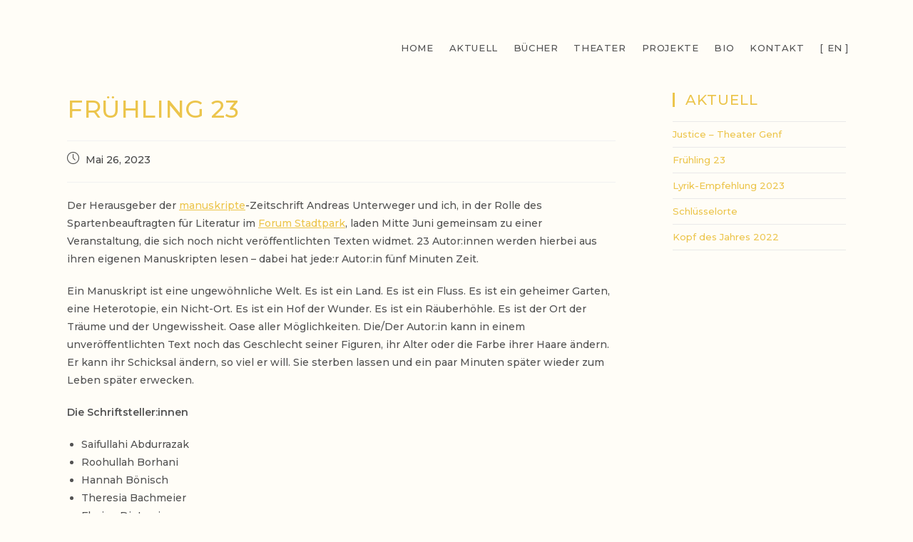

--- FILE ---
content_type: text/html; charset=UTF-8
request_url: https://www.fistonmwanzamujila.com/fruehling-23/
body_size: 12910
content:
<!DOCTYPE html>
<html class="html" lang="de-AT">
<head>
	<meta charset="UTF-8">
	<link rel="profile" href="https://gmpg.org/xfn/11">

	<meta name='robots' content='index, follow, max-image-preview:large, max-snippet:-1, max-video-preview:-1' />
<link rel="alternate" href="https://www.fistonmwanzamujila.com/fruehling-23/" hreflang="de" />
<link rel="alternate" href="https://www.fistonmwanzamujila.com/en/fruehling-23-2/" hreflang="en" />
<link rel="pingback" href="https://www.fistonmwanzamujila.com/xmlrpc.php">
<meta name="viewport" content="width=device-width, initial-scale=1">
	<!-- This site is optimized with the Yoast SEO plugin v20.3 - https://yoast.com/wordpress/plugins/seo/ -->
	<title>Frühling 23</title>
	<link rel="canonical" href="https://www.fistonmwanzamujila.com/fruehling-23/" />
	<meta property="og:locale" content="de_DE" />
	<meta property="og:locale:alternate" content="en_GB" />
	<meta property="og:type" content="article" />
	<meta property="og:title" content="Frühling 23" />
	<meta property="og:description" content="Der Herausgeber der manuskripte-Zeitschrift Andreas Unterweger und ich, in der Rolle des Spartenbeauftragten für Literatur im Forum Stadtpark, laden Mitte Juni gemeinsam zu einer Veranstaltung, die sich noch nicht veröffentlichten Texten widmet. 23 Autor:innen werden hierbei aus ihren eigenen Manuskripten lesen &#8211; dabei hat jede:r Autor:in fünf Minuten Zeit. Ein Manuskript ist eine ungewöhnliche Welt. [&hellip;]" />
	<meta property="og:url" content="https://www.fistonmwanzamujila.com/fruehling-23/" />
	<meta property="og:site_name" content="FISTON MWANZA MUJILA" />
	<meta property="article:published_time" content="2023-05-26T00:02:16+00:00" />
	<meta property="article:modified_time" content="2023-05-26T15:56:28+00:00" />
	<meta property="og:image" content="https://www.fistonmwanzamujila.com/wp-content/uploads/2021/06/IMG_4920.png" />
	<meta property="og:image:width" content="1136" />
	<meta property="og:image:height" content="640" />
	<meta property="og:image:type" content="image/png" />
	<meta name="author" content="Fiston Mwanza Mujila" />
	<meta name="twitter:card" content="summary_large_image" />
	<meta name="twitter:label1" content="Verfasst von" />
	<meta name="twitter:data1" content="Fiston Mwanza Mujila" />
	<meta name="twitter:label2" content="Geschätzte Lesezeit" />
	<meta name="twitter:data2" content="2 Minuten" />
	<script type="application/ld+json" class="yoast-schema-graph">{"@context":"https://schema.org","@graph":[{"@type":"Article","@id":"https://www.fistonmwanzamujila.com/fruehling-23/#article","isPartOf":{"@id":"https://www.fistonmwanzamujila.com/fruehling-23/"},"author":{"name":"Fiston Mwanza Mujila","@id":"https://www.fistonmwanzamujila.com/#/schema/person/2ef553776fad554a42b52af781027fa7"},"headline":"Frühling 23","datePublished":"2023-05-26T00:02:16+00:00","dateModified":"2023-05-26T15:56:28+00:00","mainEntityOfPage":{"@id":"https://www.fistonmwanzamujila.com/fruehling-23/"},"wordCount":203,"commentCount":0,"publisher":{"@id":"https://www.fistonmwanzamujila.com/#/schema/person/2ef553776fad554a42b52af781027fa7"},"articleSection":["Uncategorized"],"inLanguage":"de-AT","potentialAction":[{"@type":"CommentAction","name":"Comment","target":["https://www.fistonmwanzamujila.com/fruehling-23/#respond"]}]},{"@type":"WebPage","@id":"https://www.fistonmwanzamujila.com/fruehling-23/","url":"https://www.fistonmwanzamujila.com/fruehling-23/","name":"Frühling 23","isPartOf":{"@id":"https://www.fistonmwanzamujila.com/#website"},"datePublished":"2023-05-26T00:02:16+00:00","dateModified":"2023-05-26T15:56:28+00:00","breadcrumb":{"@id":"https://www.fistonmwanzamujila.com/fruehling-23/#breadcrumb"},"inLanguage":"de-AT","potentialAction":[{"@type":"ReadAction","target":["https://www.fistonmwanzamujila.com/fruehling-23/"]}]},{"@type":"BreadcrumbList","@id":"https://www.fistonmwanzamujila.com/fruehling-23/#breadcrumb","itemListElement":[{"@type":"ListItem","position":1,"name":"Startseite","item":"https://www.fistonmwanzamujila.com/"},{"@type":"ListItem","position":2,"name":"Frühling 23"}]},{"@type":"WebSite","@id":"https://www.fistonmwanzamujila.com/#website","url":"https://www.fistonmwanzamujila.com/","name":"FISTON MWANZA MUJILA","description":"Dichter | Schriftsteller | Vermittler","publisher":{"@id":"https://www.fistonmwanzamujila.com/#/schema/person/2ef553776fad554a42b52af781027fa7"},"potentialAction":[{"@type":"SearchAction","target":{"@type":"EntryPoint","urlTemplate":"https://www.fistonmwanzamujila.com/?s={search_term_string}"},"query-input":"required name=search_term_string"}],"inLanguage":"de-AT"},{"@type":["Person","Organization"],"@id":"https://www.fistonmwanzamujila.com/#/schema/person/2ef553776fad554a42b52af781027fa7","name":"Fiston Mwanza Mujila","image":{"@type":"ImageObject","inLanguage":"de-AT","@id":"https://www.fistonmwanzamujila.com/#/schema/person/image/","url":"https://www.fistonmwanzamujila.com/wp-content/uploads/2021/04/IMG_2810.jpg","contentUrl":"https://www.fistonmwanzamujila.com/wp-content/uploads/2021/04/IMG_2810.jpg","width":787,"height":1180,"caption":"Fiston Mwanza Mujila"},"logo":{"@id":"https://www.fistonmwanzamujila.com/#/schema/person/image/"}}]}</script>
	<!-- / Yoast SEO plugin. -->


<link rel='dns-prefetch' href='//fonts.googleapis.com' />
<link rel="alternate" type="application/rss+xml" title="FISTON MWANZA MUJILA &raquo; Feed" href="https://www.fistonmwanzamujila.com/feed/" />
<link rel="alternate" type="application/rss+xml" title="FISTON MWANZA MUJILA &raquo; Kommentar-Feed" href="https://www.fistonmwanzamujila.com/comments/feed/" />
<link rel="alternate" type="application/rss+xml" title="FISTON MWANZA MUJILA &raquo; Frühling 23 Kommentar-Feed" href="https://www.fistonmwanzamujila.com/fruehling-23/feed/" />
<link rel="alternate" title="oEmbed (JSON)" type="application/json+oembed" href="https://www.fistonmwanzamujila.com/wp-json/oembed/1.0/embed?url=https%3A%2F%2Fwww.fistonmwanzamujila.com%2Ffruehling-23%2F" />
<link rel="alternate" title="oEmbed (XML)" type="text/xml+oembed" href="https://www.fistonmwanzamujila.com/wp-json/oembed/1.0/embed?url=https%3A%2F%2Fwww.fistonmwanzamujila.com%2Ffruehling-23%2F&#038;format=xml" />
<style id='wp-img-auto-sizes-contain-inline-css'>
img:is([sizes=auto i],[sizes^="auto," i]){contain-intrinsic-size:3000px 1500px}
/*# sourceURL=wp-img-auto-sizes-contain-inline-css */
</style>
<link rel='stylesheet' id='premium-addons-css' href='https://www.fistonmwanzamujila.com/wp-content/plugins/premium-addons-for-elementor/assets/frontend/min-css/premium-addons.min.css?ver=4.10.18' media='all' />
<style id='wp-emoji-styles-inline-css'>

	img.wp-smiley, img.emoji {
		display: inline !important;
		border: none !important;
		box-shadow: none !important;
		height: 1em !important;
		width: 1em !important;
		margin: 0 0.07em !important;
		vertical-align: -0.1em !important;
		background: none !important;
		padding: 0 !important;
	}
/*# sourceURL=wp-emoji-styles-inline-css */
</style>
<link rel='stylesheet' id='wp-block-library-css' href='https://www.fistonmwanzamujila.com/wp-includes/css/dist/block-library/style.min.css?ver=6.9' media='all' />
<style id='wp-block-list-inline-css'>
ol,ul{box-sizing:border-box}:root :where(.wp-block-list.has-background){padding:1.25em 2.375em}
/*# sourceURL=https://www.fistonmwanzamujila.com/wp-includes/blocks/list/style.min.css */
</style>
<style id='global-styles-inline-css'>
:root{--wp--preset--aspect-ratio--square: 1;--wp--preset--aspect-ratio--4-3: 4/3;--wp--preset--aspect-ratio--3-4: 3/4;--wp--preset--aspect-ratio--3-2: 3/2;--wp--preset--aspect-ratio--2-3: 2/3;--wp--preset--aspect-ratio--16-9: 16/9;--wp--preset--aspect-ratio--9-16: 9/16;--wp--preset--color--black: #000000;--wp--preset--color--cyan-bluish-gray: #abb8c3;--wp--preset--color--white: #ffffff;--wp--preset--color--pale-pink: #f78da7;--wp--preset--color--vivid-red: #cf2e2e;--wp--preset--color--luminous-vivid-orange: #ff6900;--wp--preset--color--luminous-vivid-amber: #fcb900;--wp--preset--color--light-green-cyan: #7bdcb5;--wp--preset--color--vivid-green-cyan: #00d084;--wp--preset--color--pale-cyan-blue: #8ed1fc;--wp--preset--color--vivid-cyan-blue: #0693e3;--wp--preset--color--vivid-purple: #9b51e0;--wp--preset--gradient--vivid-cyan-blue-to-vivid-purple: linear-gradient(135deg,rgb(6,147,227) 0%,rgb(155,81,224) 100%);--wp--preset--gradient--light-green-cyan-to-vivid-green-cyan: linear-gradient(135deg,rgb(122,220,180) 0%,rgb(0,208,130) 100%);--wp--preset--gradient--luminous-vivid-amber-to-luminous-vivid-orange: linear-gradient(135deg,rgb(252,185,0) 0%,rgb(255,105,0) 100%);--wp--preset--gradient--luminous-vivid-orange-to-vivid-red: linear-gradient(135deg,rgb(255,105,0) 0%,rgb(207,46,46) 100%);--wp--preset--gradient--very-light-gray-to-cyan-bluish-gray: linear-gradient(135deg,rgb(238,238,238) 0%,rgb(169,184,195) 100%);--wp--preset--gradient--cool-to-warm-spectrum: linear-gradient(135deg,rgb(74,234,220) 0%,rgb(151,120,209) 20%,rgb(207,42,186) 40%,rgb(238,44,130) 60%,rgb(251,105,98) 80%,rgb(254,248,76) 100%);--wp--preset--gradient--blush-light-purple: linear-gradient(135deg,rgb(255,206,236) 0%,rgb(152,150,240) 100%);--wp--preset--gradient--blush-bordeaux: linear-gradient(135deg,rgb(254,205,165) 0%,rgb(254,45,45) 50%,rgb(107,0,62) 100%);--wp--preset--gradient--luminous-dusk: linear-gradient(135deg,rgb(255,203,112) 0%,rgb(199,81,192) 50%,rgb(65,88,208) 100%);--wp--preset--gradient--pale-ocean: linear-gradient(135deg,rgb(255,245,203) 0%,rgb(182,227,212) 50%,rgb(51,167,181) 100%);--wp--preset--gradient--electric-grass: linear-gradient(135deg,rgb(202,248,128) 0%,rgb(113,206,126) 100%);--wp--preset--gradient--midnight: linear-gradient(135deg,rgb(2,3,129) 0%,rgb(40,116,252) 100%);--wp--preset--font-size--small: 13px;--wp--preset--font-size--medium: 20px;--wp--preset--font-size--large: 36px;--wp--preset--font-size--x-large: 42px;--wp--preset--spacing--20: 0.44rem;--wp--preset--spacing--30: 0.67rem;--wp--preset--spacing--40: 1rem;--wp--preset--spacing--50: 1.5rem;--wp--preset--spacing--60: 2.25rem;--wp--preset--spacing--70: 3.38rem;--wp--preset--spacing--80: 5.06rem;--wp--preset--shadow--natural: 6px 6px 9px rgba(0, 0, 0, 0.2);--wp--preset--shadow--deep: 12px 12px 50px rgba(0, 0, 0, 0.4);--wp--preset--shadow--sharp: 6px 6px 0px rgba(0, 0, 0, 0.2);--wp--preset--shadow--outlined: 6px 6px 0px -3px rgb(255, 255, 255), 6px 6px rgb(0, 0, 0);--wp--preset--shadow--crisp: 6px 6px 0px rgb(0, 0, 0);}:where(.is-layout-flex){gap: 0.5em;}:where(.is-layout-grid){gap: 0.5em;}body .is-layout-flex{display: flex;}.is-layout-flex{flex-wrap: wrap;align-items: center;}.is-layout-flex > :is(*, div){margin: 0;}body .is-layout-grid{display: grid;}.is-layout-grid > :is(*, div){margin: 0;}:where(.wp-block-columns.is-layout-flex){gap: 2em;}:where(.wp-block-columns.is-layout-grid){gap: 2em;}:where(.wp-block-post-template.is-layout-flex){gap: 1.25em;}:where(.wp-block-post-template.is-layout-grid){gap: 1.25em;}.has-black-color{color: var(--wp--preset--color--black) !important;}.has-cyan-bluish-gray-color{color: var(--wp--preset--color--cyan-bluish-gray) !important;}.has-white-color{color: var(--wp--preset--color--white) !important;}.has-pale-pink-color{color: var(--wp--preset--color--pale-pink) !important;}.has-vivid-red-color{color: var(--wp--preset--color--vivid-red) !important;}.has-luminous-vivid-orange-color{color: var(--wp--preset--color--luminous-vivid-orange) !important;}.has-luminous-vivid-amber-color{color: var(--wp--preset--color--luminous-vivid-amber) !important;}.has-light-green-cyan-color{color: var(--wp--preset--color--light-green-cyan) !important;}.has-vivid-green-cyan-color{color: var(--wp--preset--color--vivid-green-cyan) !important;}.has-pale-cyan-blue-color{color: var(--wp--preset--color--pale-cyan-blue) !important;}.has-vivid-cyan-blue-color{color: var(--wp--preset--color--vivid-cyan-blue) !important;}.has-vivid-purple-color{color: var(--wp--preset--color--vivid-purple) !important;}.has-black-background-color{background-color: var(--wp--preset--color--black) !important;}.has-cyan-bluish-gray-background-color{background-color: var(--wp--preset--color--cyan-bluish-gray) !important;}.has-white-background-color{background-color: var(--wp--preset--color--white) !important;}.has-pale-pink-background-color{background-color: var(--wp--preset--color--pale-pink) !important;}.has-vivid-red-background-color{background-color: var(--wp--preset--color--vivid-red) !important;}.has-luminous-vivid-orange-background-color{background-color: var(--wp--preset--color--luminous-vivid-orange) !important;}.has-luminous-vivid-amber-background-color{background-color: var(--wp--preset--color--luminous-vivid-amber) !important;}.has-light-green-cyan-background-color{background-color: var(--wp--preset--color--light-green-cyan) !important;}.has-vivid-green-cyan-background-color{background-color: var(--wp--preset--color--vivid-green-cyan) !important;}.has-pale-cyan-blue-background-color{background-color: var(--wp--preset--color--pale-cyan-blue) !important;}.has-vivid-cyan-blue-background-color{background-color: var(--wp--preset--color--vivid-cyan-blue) !important;}.has-vivid-purple-background-color{background-color: var(--wp--preset--color--vivid-purple) !important;}.has-black-border-color{border-color: var(--wp--preset--color--black) !important;}.has-cyan-bluish-gray-border-color{border-color: var(--wp--preset--color--cyan-bluish-gray) !important;}.has-white-border-color{border-color: var(--wp--preset--color--white) !important;}.has-pale-pink-border-color{border-color: var(--wp--preset--color--pale-pink) !important;}.has-vivid-red-border-color{border-color: var(--wp--preset--color--vivid-red) !important;}.has-luminous-vivid-orange-border-color{border-color: var(--wp--preset--color--luminous-vivid-orange) !important;}.has-luminous-vivid-amber-border-color{border-color: var(--wp--preset--color--luminous-vivid-amber) !important;}.has-light-green-cyan-border-color{border-color: var(--wp--preset--color--light-green-cyan) !important;}.has-vivid-green-cyan-border-color{border-color: var(--wp--preset--color--vivid-green-cyan) !important;}.has-pale-cyan-blue-border-color{border-color: var(--wp--preset--color--pale-cyan-blue) !important;}.has-vivid-cyan-blue-border-color{border-color: var(--wp--preset--color--vivid-cyan-blue) !important;}.has-vivid-purple-border-color{border-color: var(--wp--preset--color--vivid-purple) !important;}.has-vivid-cyan-blue-to-vivid-purple-gradient-background{background: var(--wp--preset--gradient--vivid-cyan-blue-to-vivid-purple) !important;}.has-light-green-cyan-to-vivid-green-cyan-gradient-background{background: var(--wp--preset--gradient--light-green-cyan-to-vivid-green-cyan) !important;}.has-luminous-vivid-amber-to-luminous-vivid-orange-gradient-background{background: var(--wp--preset--gradient--luminous-vivid-amber-to-luminous-vivid-orange) !important;}.has-luminous-vivid-orange-to-vivid-red-gradient-background{background: var(--wp--preset--gradient--luminous-vivid-orange-to-vivid-red) !important;}.has-very-light-gray-to-cyan-bluish-gray-gradient-background{background: var(--wp--preset--gradient--very-light-gray-to-cyan-bluish-gray) !important;}.has-cool-to-warm-spectrum-gradient-background{background: var(--wp--preset--gradient--cool-to-warm-spectrum) !important;}.has-blush-light-purple-gradient-background{background: var(--wp--preset--gradient--blush-light-purple) !important;}.has-blush-bordeaux-gradient-background{background: var(--wp--preset--gradient--blush-bordeaux) !important;}.has-luminous-dusk-gradient-background{background: var(--wp--preset--gradient--luminous-dusk) !important;}.has-pale-ocean-gradient-background{background: var(--wp--preset--gradient--pale-ocean) !important;}.has-electric-grass-gradient-background{background: var(--wp--preset--gradient--electric-grass) !important;}.has-midnight-gradient-background{background: var(--wp--preset--gradient--midnight) !important;}.has-small-font-size{font-size: var(--wp--preset--font-size--small) !important;}.has-medium-font-size{font-size: var(--wp--preset--font-size--medium) !important;}.has-large-font-size{font-size: var(--wp--preset--font-size--large) !important;}.has-x-large-font-size{font-size: var(--wp--preset--font-size--x-large) !important;}
/*# sourceURL=global-styles-inline-css */
</style>

<style id='classic-theme-styles-inline-css'>
/*! This file is auto-generated */
.wp-block-button__link{color:#fff;background-color:#32373c;border-radius:9999px;box-shadow:none;text-decoration:none;padding:calc(.667em + 2px) calc(1.333em + 2px);font-size:1.125em}.wp-block-file__button{background:#32373c;color:#fff;text-decoration:none}
/*# sourceURL=/wp-includes/css/classic-themes.min.css */
</style>
<link rel='stylesheet' id='font-awesome-css' href='https://www.fistonmwanzamujila.com/wp-content/themes/oceanwp/assets/fonts/fontawesome/css/all.min.css?ver=6.4.2' media='all' />
<link rel='stylesheet' id='simple-line-icons-css' href='https://www.fistonmwanzamujila.com/wp-content/themes/oceanwp/assets/css/third/simple-line-icons.min.css?ver=2.4.0' media='all' />
<link rel='stylesheet' id='oceanwp-style-css' href='https://www.fistonmwanzamujila.com/wp-content/themes/oceanwp/assets/css/style.min.css?ver=3.5.3' media='all' />
<link rel='stylesheet' id='oceanwp-hamburgers-css' href='https://www.fistonmwanzamujila.com/wp-content/themes/oceanwp/assets/css/third/hamburgers/hamburgers.min.css?ver=3.5.3' media='all' />
<link rel='stylesheet' id='oceanwp-boring-css' href='https://www.fistonmwanzamujila.com/wp-content/themes/oceanwp/assets/css/third/hamburgers/types/boring.css?ver=3.5.3' media='all' />
<link rel='stylesheet' id='oceanwp-google-font-montserrat-css' href='//fonts.googleapis.com/css?family=Montserrat%3A100%2C200%2C300%2C400%2C500%2C600%2C700%2C800%2C900%2C100i%2C200i%2C300i%2C400i%2C500i%2C600i%2C700i%2C800i%2C900i&#038;subset=latin&#038;display=swap&#038;ver=6.9' media='all' />
<link rel='stylesheet' id='elementor-icons-ekiticons-css' href='https://www.fistonmwanzamujila.com/wp-content/plugins/elementskit-lite/modules/elementskit-icon-pack/assets/css/ekiticons.css?ver=3.0.4' media='all' />
<link rel='stylesheet' id='ekit-widget-styles-css' href='https://www.fistonmwanzamujila.com/wp-content/plugins/elementskit-lite/widgets/init/assets/css/widget-styles.css?ver=3.0.4' media='all' />
<link rel='stylesheet' id='ekit-responsive-css' href='https://www.fistonmwanzamujila.com/wp-content/plugins/elementskit-lite/widgets/init/assets/css/responsive.css?ver=3.0.4' media='all' />
<link rel='stylesheet' id='oe-widgets-style-css' href='https://www.fistonmwanzamujila.com/wp-content/plugins/ocean-extra/assets/css/widgets.css?ver=6.9' media='all' />
<link rel='stylesheet' id='wp-block-paragraph-css' href='https://www.fistonmwanzamujila.com/wp-includes/blocks/paragraph/style.min.css?ver=6.9' media='all' />
<script id="wp-statistics-tracker-js-extra">
var WP_Statistics_Tracker_Object = {"hitRequestUrl":"https://www.fistonmwanzamujila.com/wp-json/wp-statistics/v2/hit?wp_statistics_hit_rest=yes&track_all=1&current_page_type=post&current_page_id=3456&search_query&page_uri=L2ZydWVobGluZy0yMy8","keepOnlineRequestUrl":"https://www.fistonmwanzamujila.com/wp-json/wp-statistics/v2/online?wp_statistics_hit_rest=yes&track_all=1&current_page_type=post&current_page_id=3456&search_query&page_uri=L2ZydWVobGluZy0yMy8","option":{"dntEnabled":false,"cacheCompatibility":""}};
//# sourceURL=wp-statistics-tracker-js-extra
</script>
<script src="https://www.fistonmwanzamujila.com/wp-content/plugins/wp-statistics/assets/js/tracker.js?ver=6.9" id="wp-statistics-tracker-js"></script>
<script src="https://www.fistonmwanzamujila.com/wp-includes/js/jquery/jquery.min.js?ver=3.7.1" id="jquery-core-js"></script>
<script src="https://www.fistonmwanzamujila.com/wp-includes/js/jquery/jquery-migrate.min.js?ver=3.4.1" id="jquery-migrate-js"></script>
<link rel="https://api.w.org/" href="https://www.fistonmwanzamujila.com/wp-json/" /><link rel="alternate" title="JSON" type="application/json" href="https://www.fistonmwanzamujila.com/wp-json/wp/v2/posts/3456" /><link rel="EditURI" type="application/rsd+xml" title="RSD" href="https://www.fistonmwanzamujila.com/xmlrpc.php?rsd" />
<meta name="generator" content="WordPress 6.9" />
<link rel='shortlink' href='https://www.fistonmwanzamujila.com/?p=3456' />
<!-- Analytics by WP Statistics v14.3.5 - https://wp-statistics.com/ -->
<meta name="generator" content="Elementor 3.18.3; features: e_dom_optimization, e_optimized_assets_loading, additional_custom_breakpoints, block_editor_assets_optimize, e_image_loading_optimization; settings: css_print_method-internal, google_font-enabled, font_display-auto">
		<style id="wp-custom-css">
			.stroke h1{-webkit-text-stroke:1.5px #fffdf7}		</style>
		<!-- OceanWP CSS -->
<style type="text/css">
/* General CSS */a:hover,a.light:hover,.theme-heading .text::before,.theme-heading .text::after,#top-bar-content >a:hover,#top-bar-social li.oceanwp-email a:hover,#site-navigation-wrap .dropdown-menu >li >a:hover,#site-header.medium-header #medium-searchform button:hover,.oceanwp-mobile-menu-icon a:hover,.blog-entry.post .blog-entry-header .entry-title a:hover,.blog-entry.post .blog-entry-readmore a:hover,.blog-entry.thumbnail-entry .blog-entry-category a,ul.meta li a:hover,.dropcap,.single nav.post-navigation .nav-links .title,body .related-post-title a:hover,body #wp-calendar caption,body .contact-info-widget.default i,body .contact-info-widget.big-icons i,body .custom-links-widget .oceanwp-custom-links li a:hover,body .custom-links-widget .oceanwp-custom-links li a:hover:before,body .posts-thumbnails-widget li a:hover,body .social-widget li.oceanwp-email a:hover,.comment-author .comment-meta .comment-reply-link,#respond #cancel-comment-reply-link:hover,#footer-widgets .footer-box a:hover,#footer-bottom a:hover,#footer-bottom #footer-bottom-menu a:hover,.sidr a:hover,.sidr-class-dropdown-toggle:hover,.sidr-class-menu-item-has-children.active >a,.sidr-class-menu-item-has-children.active >a >.sidr-class-dropdown-toggle,input[type=checkbox]:checked:before{color:#ecc54c}.single nav.post-navigation .nav-links .title .owp-icon use,.blog-entry.post .blog-entry-readmore a:hover .owp-icon use,body .contact-info-widget.default .owp-icon use,body .contact-info-widget.big-icons .owp-icon use{stroke:#ecc54c}input[type="button"],input[type="reset"],input[type="submit"],button[type="submit"],.button,#site-navigation-wrap .dropdown-menu >li.btn >a >span,.thumbnail:hover i,.post-quote-content,.omw-modal .omw-close-modal,body .contact-info-widget.big-icons li:hover i,body div.wpforms-container-full .wpforms-form input[type=submit],body div.wpforms-container-full .wpforms-form button[type=submit],body div.wpforms-container-full .wpforms-form .wpforms-page-button{background-color:#ecc54c}.thumbnail:hover .link-post-svg-icon{background-color:#ecc54c}body .contact-info-widget.big-icons li:hover .owp-icon{background-color:#ecc54c}.widget-title{border-color:#ecc54c}blockquote{border-color:#ecc54c}#searchform-dropdown{border-color:#ecc54c}.dropdown-menu .sub-menu{border-color:#ecc54c}.blog-entry.large-entry .blog-entry-readmore a:hover{border-color:#ecc54c}.oceanwp-newsletter-form-wrap input[type="email"]:focus{border-color:#ecc54c}.social-widget li.oceanwp-email a:hover{border-color:#ecc54c}#respond #cancel-comment-reply-link:hover{border-color:#ecc54c}body .contact-info-widget.big-icons li:hover i{border-color:#ecc54c}#footer-widgets .oceanwp-newsletter-form-wrap input[type="email"]:focus{border-color:#ecc54c}blockquote,.wp-block-quote{border-left-color:#ecc54c}body .contact-info-widget.big-icons li:hover .owp-icon{border-color:#ecc54c}input[type="button"]:hover,input[type="reset"]:hover,input[type="submit"]:hover,button[type="submit"]:hover,input[type="button"]:focus,input[type="reset"]:focus,input[type="submit"]:focus,button[type="submit"]:focus,.button:hover,.button:focus,#site-navigation-wrap .dropdown-menu >li.btn >a:hover >span,.post-quote-author,.omw-modal .omw-close-modal:hover,body div.wpforms-container-full .wpforms-form input[type=submit]:hover,body div.wpforms-container-full .wpforms-form button[type=submit]:hover,body div.wpforms-container-full .wpforms-form .wpforms-page-button:hover{background-color:#fffdf7}body,.has-parallax-footer:not(.separate-layout) #main{background-color:#fffdf7}body{background-attachment:fixed}body{background-size:contain}a{color:#ecc54c}a .owp-icon use{stroke:#ecc54c}a:hover{color:#fffdf7}a:hover .owp-icon use{stroke:#fffdf7}.separate-layout,.has-parallax-footer.separate-layout #main{background-color:#fffdf7}.boxed-layout #wrap,.separate-layout .content-area,.separate-layout .widget-area .sidebar-box,body.separate-blog.separate-layout #blog-entries >*,body.separate-blog.separate-layout .oceanwp-pagination,body.separate-blog.separate-layout .blog-entry.grid-entry .blog-entry-inner,.has-parallax-footer:not(.separate-layout) #main{background-color:#fffdf7}.container{width:1327px}#main #content-wrap,.separate-layout #main #content-wrap{padding-top:100px}/* Blog CSS */.single-post.content-max-width #wrap .thumbnail,.single-post.content-max-width #wrap .wp-block-buttons,.single-post.content-max-width #wrap .wp-block-verse,.single-post.content-max-width #wrap .entry-header,.single-post.content-max-width #wrap ul.meta,.single-post.content-max-width #wrap .entry-content p,.single-post.content-max-width #wrap .entry-content h1,.single-post.content-max-width #wrap .entry-content h2,.single-post.content-max-width #wrap .entry-content h3,.single-post.content-max-width #wrap .entry-content h4,.single-post.content-max-width #wrap .entry-content h5,.single-post.content-max-width #wrap .entry-content h6,.single-post.content-max-width #wrap .wp-block-image,.single-post.content-max-width #wrap .wp-block-gallery,.single-post.content-max-width #wrap .wp-block-video,.single-post.content-max-width #wrap .wp-block-quote,.single-post.content-max-width #wrap .wp-block-text-columns,.single-post.content-max-width #wrap .wp-block-code,.single-post.content-max-width #wrap .entry-content ul,.single-post.content-max-width #wrap .entry-content ol,.single-post.content-max-width #wrap .wp-block-cover-text,.single-post.content-max-width #wrap .wp-block-cover,.single-post.content-max-width #wrap .wp-block-columns,.single-post.content-max-width #wrap .post-tags,.single-post.content-max-width #wrap .comments-area,.single-post.content-max-width #wrap .wp-block-embed,#wrap .wp-block-separator.is-style-wide:not(.size-full){max-width:900px}.single-post.content-max-width #wrap .wp-block-image.alignleft,.single-post.content-max-width #wrap .wp-block-image.alignright{max-width:450px}.single-post.content-max-width #wrap .wp-block-image.alignleft{margin-left:calc( 50% - 450px)}.single-post.content-max-width #wrap .wp-block-image.alignright{margin-right:calc( 50% - 450px)}.single-post.content-max-width #wrap .wp-block-embed,.single-post.content-max-width #wrap .wp-block-verse{margin-left:auto;margin-right:auto}/* Header CSS */#site-header,.has-transparent-header .is-sticky #site-header,.has-vh-transparent .is-sticky #site-header.vertical-header,#searchform-header-replace{background-color:rgba(236,197,76,0.77)}#site-header-inner{padding:30px 30px 0 0}#site-header.has-header-media .overlay-header-media{background-color:rgba(0,0,0,0.5)}.effect-one #site-navigation-wrap .dropdown-menu >li >a.menu-link >span:after,.effect-three #site-navigation-wrap .dropdown-menu >li >a.menu-link >span:after,.effect-five #site-navigation-wrap .dropdown-menu >li >a.menu-link >span:before,.effect-five #site-navigation-wrap .dropdown-menu >li >a.menu-link >span:after,.effect-nine #site-navigation-wrap .dropdown-menu >li >a.menu-link >span:before,.effect-nine #site-navigation-wrap .dropdown-menu >li >a.menu-link >span:after{background-color:#ecc54c}.effect-four #site-navigation-wrap .dropdown-menu >li >a.menu-link >span:before,.effect-four #site-navigation-wrap .dropdown-menu >li >a.menu-link >span:after,.effect-seven #site-navigation-wrap .dropdown-menu >li >a.menu-link:hover >span:after,.effect-seven #site-navigation-wrap .dropdown-menu >li.sfHover >a.menu-link >span:after{color:#ecc54c}.effect-seven #site-navigation-wrap .dropdown-menu >li >a.menu-link:hover >span:after,.effect-seven #site-navigation-wrap .dropdown-menu >li.sfHover >a.menu-link >span:after{text-shadow:10px 0 #ecc54c,-10px 0 #ecc54c}#site-navigation-wrap .dropdown-menu >li >a{padding:0 11px}#site-navigation-wrap .dropdown-menu >li >a,.oceanwp-mobile-menu-icon a,#searchform-header-replace-close{color:#535353}#site-navigation-wrap .dropdown-menu >li >a .owp-icon use,.oceanwp-mobile-menu-icon a .owp-icon use,#searchform-header-replace-close .owp-icon use{stroke:#535353}#site-navigation-wrap .dropdown-menu >li >a:hover,.oceanwp-mobile-menu-icon a:hover,#searchform-header-replace-close:hover{color:#535353}#site-navigation-wrap .dropdown-menu >li >a:hover .owp-icon use,.oceanwp-mobile-menu-icon a:hover .owp-icon use,#searchform-header-replace-close:hover .owp-icon use{stroke:#535353}#site-navigation-wrap .dropdown-menu >.current-menu-item >a,#site-navigation-wrap .dropdown-menu >.current-menu-ancestor >a,#site-navigation-wrap .dropdown-menu >.current-menu-item >a:hover,#site-navigation-wrap .dropdown-menu >.current-menu-ancestor >a:hover{color:#ecc54c}@media (max-width:767px){#top-bar-nav,#site-navigation-wrap,.oceanwp-social-menu,.after-header-content{display:none}.center-logo #site-logo{float:none;position:absolute;left:50%;padding:0;-webkit-transform:translateX(-50%);transform:translateX(-50%)}#site-header.center-header #site-logo,.oceanwp-mobile-menu-icon,#oceanwp-cart-sidebar-wrap{display:block}body.vertical-header-style #outer-wrap{margin:0 !important}#site-header.vertical-header{position:relative;width:100%;left:0 !important;right:0 !important}#site-header.vertical-header .has-template >#site-logo{display:block}#site-header.vertical-header #site-header-inner{display:-webkit-box;display:-webkit-flex;display:-ms-flexbox;display:flex;-webkit-align-items:center;align-items:center;padding:0;max-width:90%}#site-header.vertical-header #site-header-inner >*:not(.oceanwp-mobile-menu-icon){display:none}#site-header.vertical-header #site-header-inner >*{padding:0 !important}#site-header.vertical-header #site-header-inner #site-logo{display:block;margin:0;width:50%;text-align:left}body.rtl #site-header.vertical-header #site-header-inner #site-logo{text-align:right}#site-header.vertical-header #site-header-inner .oceanwp-mobile-menu-icon{width:50%;text-align:right}body.rtl #site-header.vertical-header #site-header-inner .oceanwp-mobile-menu-icon{text-align:left}#site-header.vertical-header .vertical-toggle,body.vertical-header-style.vh-closed #site-header.vertical-header .vertical-toggle{display:none}#site-logo.has-responsive-logo .custom-logo-link{display:none}#site-logo.has-responsive-logo .responsive-logo-link{display:block}.is-sticky #site-logo.has-sticky-logo .responsive-logo-link{display:none}.is-sticky #site-logo.has-responsive-logo .sticky-logo-link{display:block}#top-bar.has-no-content #top-bar-social.top-bar-left,#top-bar.has-no-content #top-bar-social.top-bar-right{position:inherit;left:auto;right:auto;float:none;height:auto;line-height:1.5em;margin-top:0;text-align:center}#top-bar.has-no-content #top-bar-social li{float:none;display:inline-block}.owp-cart-overlay,#side-panel-wrap a.side-panel-btn{display:none !important}}.mobile-menu .hamburger-inner,.mobile-menu .hamburger-inner::before,.mobile-menu .hamburger-inner::after{background-color:#ecc54c}#sidr,#mobile-dropdown{background-color:#535353}#mobile-fullscreen{background-color:rgba(0,0,0,0.85)}body .sidr a,body .sidr-class-dropdown-toggle,#mobile-dropdown ul li a,#mobile-dropdown ul li a .dropdown-toggle,#mobile-fullscreen ul li a,#mobile-fullscreen .oceanwp-social-menu.simple-social ul li a{color:#ecc54c}#mobile-fullscreen a.close .close-icon-inner,#mobile-fullscreen a.close .close-icon-inner::after{background-color:#ecc54c}body .sidr a:hover,body .sidr-class-dropdown-toggle:hover,body .sidr-class-dropdown-toggle .fa,body .sidr-class-menu-item-has-children.active >a,body .sidr-class-menu-item-has-children.active >a >.sidr-class-dropdown-toggle,#mobile-dropdown ul li a:hover,#mobile-dropdown ul li a .dropdown-toggle:hover,#mobile-dropdown .menu-item-has-children.active >a,#mobile-dropdown .menu-item-has-children.active >a >.dropdown-toggle,#mobile-fullscreen ul li a:hover,#mobile-fullscreen .oceanwp-social-menu.simple-social ul li a:hover{color:#fffdf7}#mobile-fullscreen a.close:hover .close-icon-inner,#mobile-fullscreen a.close:hover .close-icon-inner::after{background-color:#fffdf7}body .sidr-class-mobile-searchform input,body .sidr-class-mobile-searchform input:focus,#mobile-dropdown #mobile-menu-search form input,#mobile-fullscreen #mobile-search input,#mobile-fullscreen #mobile-search .search-text{color:#000000}/* Top Bar CSS */#top-bar-wrap,.oceanwp-top-bar-sticky{background-color:rgba(255,255,255,0)}/* Footer Bottom CSS */#footer-bottom{background-color:#ecc54c}#footer-bottom,#footer-bottom p{color:#535353}#footer-bottom a,#footer-bottom #footer-bottom-menu a{color:#535353}#footer-bottom a:hover,#footer-bottom #footer-bottom-menu a:hover{color:#fff7df}/* Typography CSS */body{font-family:Montserrat;font-weight:500;color:#535353}h1,h2,h3,h4,h5,h6,.theme-heading,.widget-title,.oceanwp-widget-recent-posts-title,.comment-reply-title,.entry-title,.sidebar-box .widget-title{font-family:Montserrat;color:#ecc54c}h2{font-weight:300}#site-navigation-wrap .dropdown-menu >li >a,#site-header.full_screen-header .fs-dropdown-menu >li >a,#site-header.top-header #site-navigation-wrap .dropdown-menu >li >a,#site-header.center-header #site-navigation-wrap .dropdown-menu >li >a,#site-header.medium-header #site-navigation-wrap .dropdown-menu >li >a,.oceanwp-mobile-menu-icon a{font-family:Montserrat;font-weight:500;text-transform:uppercase}.dropdown-menu ul li a.menu-link,#site-header.full_screen-header .fs-dropdown-menu ul.sub-menu li a{font-family:Montserrat}.sidr-class-dropdown-menu li a,a.sidr-class-toggle-sidr-close,#mobile-dropdown ul li a,body #mobile-fullscreen ul li a{font-family:Montserrat}.site-breadcrumbs{font-size:12px}.blog-entry.post .blog-entry-header .entry-title a{font-family:Montserrat;font-weight:500;text-transform:uppercase}.single-post .entry-title{font-family:Montserrat;font-weight:500;text-transform:uppercase}.sidebar-box .widget-title{font-family:Montserrat;font-weight:500;font-size:20px;text-transform:uppercase}.sidebar-box,.footer-box{font-family:Montserrat;font-weight:500}#footer-bottom #copyright{font-family:Montserrat;font-weight:500}#footer-bottom #footer-bottom-menu{font-weight:500}
</style></head>

<body class="wp-singular post-template-default single single-post postid-3456 single-format-standard wp-embed-responsive wp-theme-oceanwp oceanwp-theme fullscreen-mobile separate-layout has-transparent-header no-header-border has-sidebar content-right-sidebar post-in-category-uncategorized page-header-disabled has-breadcrumbs elementor-default elementor-kit-7" >

	
	
	<div id="outer-wrap" class="site clr">

		<a class="skip-link screen-reader-text" href="#main">Skip to content</a>

		
		<div id="wrap" class="clr">

			
				<div id="transparent-header-wrap" class="clr">
	
<header id="site-header" class="transparent-header effect-one clr" data-height="74" role="banner">

	
					
			<div id="site-header-inner" class="clr container">

				
				

<div id="site-logo" class="clr" >

	
	<div id="site-logo-inner" class="clr">

		
	</div><!-- #site-logo-inner -->

	
	
</div><!-- #site-logo -->

			<div id="site-navigation-wrap" class="clr">
			
			
			
			<nav id="site-navigation" class="navigation main-navigation clr" role="navigation" >

				<ul id="menu-main-deutsch" class="main-menu dropdown-menu sf-menu"><li id="menu-item-54" class="menu-item menu-item-type-post_type menu-item-object-page menu-item-home menu-item-54"><a href="https://www.fistonmwanzamujila.com/" class="menu-link"><span class="text-wrap">Home</span></a></li><li id="menu-item-55" class="menu-item menu-item-type-post_type menu-item-object-page menu-item-55"><a href="https://www.fistonmwanzamujila.com/aktuell/" class="menu-link"><span class="text-wrap">Aktuell</span></a></li><li id="menu-item-57" class="menu-item menu-item-type-post_type menu-item-object-page menu-item-57"><a href="https://www.fistonmwanzamujila.com/buecher/" class="menu-link"><span class="text-wrap">Bücher</span></a></li><li id="menu-item-59" class="menu-item menu-item-type-post_type menu-item-object-page menu-item-59"><a href="https://www.fistonmwanzamujila.com/theater/" class="menu-link"><span class="text-wrap">Theater</span></a></li><li id="menu-item-58" class="menu-item menu-item-type-post_type menu-item-object-page menu-item-58"><a href="https://www.fistonmwanzamujila.com/projekte/" class="menu-link"><span class="text-wrap">Projekte</span></a></li><li id="menu-item-56" class="menu-item menu-item-type-post_type menu-item-object-page menu-item-56"><a href="https://www.fistonmwanzamujila.com/bio/" class="menu-link"><span class="text-wrap">Bio</span></a></li><li id="menu-item-60" class="menu-item menu-item-type-custom menu-item-object-custom menu-item-60"><a href="https://www.fistonmwanzamujila.com/bio/#kontakt" class="menu-link"><span class="text-wrap">Kontakt</span></a></li><li id="menu-item-1675-en" class="lang-item lang-item-8 lang-item-en lang-item-first menu-item menu-item-type-custom menu-item-object-custom menu-item-1675-en"><a href="https://www.fistonmwanzamujila.com/en/fruehling-23-2/" hreflang="en-GB" lang="en-GB" class="menu-link"><span class="text-wrap">[ EN ]</span></a></li></ul>
			</nav><!-- #site-navigation -->

			
			
					</div><!-- #site-navigation-wrap -->
			
		
	
				
	
	<div class="oceanwp-mobile-menu-icon clr mobile-right">

		
		
		
		<a href="https://www.fistonmwanzamujila.com/#mobile-menu-toggle" class="mobile-menu"  aria-label="Mobile Menu">
							<div class="hamburger hamburger--boring" aria-expanded="false" role="navigation">
					<div class="hamburger-box">
						<div class="hamburger-inner"></div>
					</div>
				</div>
						</a>

		
		
		
	</div><!-- #oceanwp-mobile-menu-navbar -->

	

			</div><!-- #site-header-inner -->

			
			
			
		
		
</header><!-- #site-header -->

	</div>
	
			
			<main id="main" class="site-main clr" role="main">

				
	
	<div id="content-wrap" class="container clr">

		
		<div id="primary" class="content-area clr">

			
			<div id="content" class="site-content clr">

				
				
<article id="post-3456">

	

<header class="entry-header clr">
	<h1 class="single-post-title entry-title">Frühling 23</h1><!-- .single-post-title -->
</header><!-- .entry-header -->


<ul class="meta ospm-none clr">

	
		
					<li class="meta-date"><span class="screen-reader-text">Post published:</span><i class=" icon-clock" aria-hidden="true" role="img"></i>Mai 26, 2023</li>
		
		
		
		
		
	
</ul>



<div class="entry-content clr">
	
<p>Der Herausgeber der <a href="http://www.manuskripte.at/">manuskripte</a>-Zeitschrift Andreas Unterweger und ich, in der Rolle des Spartenbeauftragten für Literatur im <a href="https://forumstadtpark.at/de">Forum Stadtpark</a>, laden Mitte Juni gemeinsam zu einer Veranstaltung, die sich noch nicht veröffentlichten Texten widmet. 23 Autor:innen werden hierbei aus ihren eigenen Manuskripten lesen &#8211; dabei hat jede:r Autor:in fünf Minuten Zeit.</p>



<p>Ein Manuskript ist eine ungewöhnliche Welt. Es ist ein Land. Es ist ein Fluss. Es ist ein geheimer Garten, eine Heterotopie, ein Nicht-Ort. Es ist ein Hof der Wunder. Es ist ein Räuberhöhle. Es ist der Ort der Träume und der Ungewissheit. Oase aller Möglichkeiten. Die/Der Autor:in kann in einem unveröffentlichten Text noch das Geschlecht seiner Figuren, ihr Alter oder die Farbe ihrer Haare ändern. Er kann ihr Schicksal ändern, so viel er will. Sie sterben lassen und ein paar Minuten später wieder zum Leben später erwecken.</p>



<p><strong>Die Schriftsteller:innen</strong></p>



<ul class="wp-block-list">
<li>Saifullahi Abdurrazak</li>



<li>Roohullah Borhani</li>



<li>Hannah Bönisch</li>



<li>Theresia Bachmeier</li>



<li>Florian Dietmaier</li>



<li>Anna Hengstberger</li>



<li>Raffael Hiden</li>



<li>Mario Hladicz</li>



<li>Abelina Holzer</li>



<li>Fatah Farzam</li>



<li>Julia Knass</li>



<li>Florian Labitsch</li>



<li>Julia Lacina</li>



<li>Anna Neuwirth</li>



<li>Ljudmila Neuhold</li>



<li>Judith Pataki</li>



<li>Sarah Preiss</li>



<li>Romana Rabić</li>



<li>Lisa Schantl</li>



<li>Klaus Schinnerl</li>



<li>Florian Wittrich</li>



<li>Babsi Woi-Paierl</li>



<li>Paul Zinell</li>
</ul>

</div><!-- .entry -->


</article>

				
			</div><!-- #content -->

			
		</div><!-- #primary -->

		

<aside id="right-sidebar" class="sidebar-container widget-area sidebar-primary" role="complementary" aria-label="Primary Sidebar">

	
	<div id="right-sidebar-inner" class="clr">

		
		<div id="recent-posts-2" class="sidebar-box widget_recent_entries clr">
		<h4 class="widget-title">Aktuell</h4>
		<ul>
											<li>
					<a href="https://www.fistonmwanzamujila.com/justice-theater-genf/">Justice &#8211; Theater Genf</a>
									</li>
											<li>
					<a href="https://www.fistonmwanzamujila.com/fruehling-23/" aria-current="page">Frühling 23</a>
									</li>
											<li>
					<a href="https://www.fistonmwanzamujila.com/lyrik-empfehlung-2023/">Lyrik-Empfehlung 2023</a>
									</li>
											<li>
					<a href="https://www.fistonmwanzamujila.com/schluesselorte-2/">Schlüsselorte</a>
									</li>
											<li>
					<a href="https://www.fistonmwanzamujila.com/kopf-des-jahres-2022/">Kopf des Jahres 2022</a>
									</li>
					</ul>

		</div>
	</div><!-- #sidebar-inner -->

	
</aside><!-- #right-sidebar -->


	</div><!-- #content-wrap -->

	

	</main><!-- #main -->

	
	
	
		
<footer id="footer" class="site-footer" role="contentinfo">

	
	<div id="footer-inner" class="clr">

		

<div id="footer-bottom" class="clr">

	
	<div id="footer-bottom-inner" class="container clr">

		
			<div id="footer-bottom-menu" class="navigation clr">

				<div class="menu-footer-container"><ul id="menu-footer" class="menu"><li id="menu-item-70" class="menu-item menu-item-type-post_type menu-item-object-page menu-item-home menu-item-70"><a href="https://www.fistonmwanzamujila.com/">Home</a></li>
<li id="menu-item-1642" class="menu-item menu-item-type-post_type menu-item-object-page menu-item-1642"><a href="https://www.fistonmwanzamujila.com/impressum/">Impressum &#038; Datenschutz</a></li>
<li id="menu-item-1643" class="menu-item menu-item-type-custom menu-item-object-custom menu-item-1643"><a href="https://www.fistonmwanzamujila.com/bio/#kontakt">Kontakt</a></li>
<li id="menu-item-1677-de" class="lang-item lang-item-5 lang-item-de current-lang lang-item-first menu-item menu-item-type-custom menu-item-object-custom menu-item-1677-de"><a href="https://www.fistonmwanzamujila.com/fruehling-23/" hreflang="de-AT" lang="de-AT"><img src="[data-uri]" alt="[ DE ]" width="16" height="11" style="width: 16px; height: 11px;" /></a></li>
<li id="menu-item-1677-en" class="lang-item lang-item-8 lang-item-en menu-item menu-item-type-custom menu-item-object-custom menu-item-1677-en"><a href="https://www.fistonmwanzamujila.com/en/fruehling-23-2/" hreflang="en-GB" lang="en-GB"><img src="[data-uri]" alt="[ EN ]" width="16" height="11" style="width: 16px; height: 11px;" /></a></li>
</ul></div>
			</div><!-- #footer-bottom-menu -->

			
		
			<div id="copyright" class="clr" role="contentinfo">
				© 2026 - Fiston Mwanza Mujila			</div><!-- #copyright -->

			
	</div><!-- #footer-bottom-inner -->

	
</div><!-- #footer-bottom -->


	</div><!-- #footer-inner -->

	
</footer><!-- #footer -->

	
	
</div><!-- #wrap -->


</div><!-- #outer-wrap -->



<a aria-label="Scroll to the top of the page" href="#" id="scroll-top" class="scroll-top-right"><i class=" fa fa-angle-up" aria-hidden="true" role="img"></i></a>




<div id="mobile-fullscreen" class="clr" >

	<div id="mobile-fullscreen-inner" class="clr">

		<a href="https://www.fistonmwanzamujila.com/#mobile-fullscreen-menu" class="close" aria-label="Close mobile menu" >
			<div class="close-icon-wrap">
				<div class="close-icon-inner"></div>
			</div>
		</a>

		<nav class="clr" role="navigation">

			
	<div id="mobile-nav" class="navigation clr">

		<ul id="menu-main-deutsch-1" class="menu"><li class="menu-item menu-item-type-post_type menu-item-object-page menu-item-home menu-item-54"><a href="https://www.fistonmwanzamujila.com/">Home</a></li>
<li class="menu-item menu-item-type-post_type menu-item-object-page menu-item-55"><a href="https://www.fistonmwanzamujila.com/aktuell/">Aktuell</a></li>
<li class="menu-item menu-item-type-post_type menu-item-object-page menu-item-57"><a href="https://www.fistonmwanzamujila.com/buecher/">Bücher</a></li>
<li class="menu-item menu-item-type-post_type menu-item-object-page menu-item-59"><a href="https://www.fistonmwanzamujila.com/theater/">Theater</a></li>
<li class="menu-item menu-item-type-post_type menu-item-object-page menu-item-58"><a href="https://www.fistonmwanzamujila.com/projekte/">Projekte</a></li>
<li class="menu-item menu-item-type-post_type menu-item-object-page menu-item-56"><a href="https://www.fistonmwanzamujila.com/bio/">Bio</a></li>
<li class="menu-item menu-item-type-custom menu-item-object-custom menu-item-60"><a href="https://www.fistonmwanzamujila.com/bio/#kontakt">Kontakt</a></li>
<li class="lang-item lang-item-8 lang-item-en lang-item-first menu-item menu-item-type-custom menu-item-object-custom menu-item-1675-en"><a href="https://www.fistonmwanzamujila.com/en/fruehling-23-2/" hreflang="en-GB" lang="en-GB">[ EN ]</a></li>
</ul>
	</div>


		</nav>

	</div>

</div>

<script type="speculationrules">
{"prefetch":[{"source":"document","where":{"and":[{"href_matches":"/*"},{"not":{"href_matches":["/wp-*.php","/wp-admin/*","/wp-content/uploads/*","/wp-content/*","/wp-content/plugins/*","/wp-content/themes/oceanwp/*","/*\\?(.+)"]}},{"not":{"selector_matches":"a[rel~=\"nofollow\"]"}},{"not":{"selector_matches":".no-prefetch, .no-prefetch a"}}]},"eagerness":"conservative"}]}
</script>
<script src="https://www.fistonmwanzamujila.com/wp-includes/js/comment-reply.min.js?ver=6.9" id="comment-reply-js" async data-wp-strategy="async" fetchpriority="low"></script>
<script src="https://www.fistonmwanzamujila.com/wp-includes/js/imagesloaded.min.js?ver=5.0.0" id="imagesloaded-js"></script>
<script id="oceanwp-main-js-extra">
var oceanwpLocalize = {"nonce":"21ddf8fc6d","isRTL":"","menuSearchStyle":"disabled","mobileMenuSearchStyle":"disabled","sidrSource":null,"sidrDisplace":"1","sidrSide":"left","sidrDropdownTarget":"icon","verticalHeaderTarget":"link","customScrollOffset":"0","customSelects":".woocommerce-ordering .orderby, #dropdown_product_cat, .widget_categories select, .widget_archive select, .single-product .variations_form .variations select","ajax_url":"https://www.fistonmwanzamujila.com/wp-admin/admin-ajax.php","oe_mc_wpnonce":"ad1357faad"};
//# sourceURL=oceanwp-main-js-extra
</script>
<script src="https://www.fistonmwanzamujila.com/wp-content/themes/oceanwp/assets/js/theme.min.js?ver=3.5.3" id="oceanwp-main-js"></script>
<script src="https://www.fistonmwanzamujila.com/wp-content/themes/oceanwp/assets/js/full-screen-mobile-menu.min.js?ver=3.5.3" id="oceanwp-full-screen-mobile-menu-js"></script>
<script src="https://www.fistonmwanzamujila.com/wp-content/themes/oceanwp/assets/js/vendors/magnific-popup.min.js?ver=3.5.3" id="ow-magnific-popup-js"></script>
<script src="https://www.fistonmwanzamujila.com/wp-content/themes/oceanwp/assets/js/ow-lightbox.min.js?ver=3.5.3" id="oceanwp-lightbox-js"></script>
<script src="https://www.fistonmwanzamujila.com/wp-content/themes/oceanwp/assets/js/vendors/flickity.pkgd.min.js?ver=3.5.3" id="ow-flickity-js"></script>
<script src="https://www.fistonmwanzamujila.com/wp-content/themes/oceanwp/assets/js/ow-slider.min.js?ver=3.5.3" id="oceanwp-slider-js"></script>
<script src="https://www.fistonmwanzamujila.com/wp-content/themes/oceanwp/assets/js/scroll-effect.min.js?ver=3.5.3" id="oceanwp-scroll-effect-js"></script>
<script src="https://www.fistonmwanzamujila.com/wp-content/themes/oceanwp/assets/js/scroll-top.min.js?ver=3.5.3" id="oceanwp-scroll-top-js"></script>
<script src="https://www.fistonmwanzamujila.com/wp-content/themes/oceanwp/assets/js/select.min.js?ver=3.5.3" id="oceanwp-select-js"></script>
<script src="https://www.fistonmwanzamujila.com/wp-content/plugins/elementskit-lite/libs/framework/assets/js/frontend-script.js?ver=3.0.4" id="elementskit-framework-js-frontend-js"></script>
<script id="elementskit-framework-js-frontend-js-after">
		var elementskit = {
			resturl: 'https://www.fistonmwanzamujila.com/wp-json/elementskit/v1/',
		}

		
//# sourceURL=elementskit-framework-js-frontend-js-after
</script>
<script src="https://www.fistonmwanzamujila.com/wp-content/plugins/elementskit-lite/widgets/init/assets/js/widget-scripts.js?ver=3.0.4" id="ekit-widget-scripts-js"></script>
<script id="wp-emoji-settings" type="application/json">
{"baseUrl":"https://s.w.org/images/core/emoji/17.0.2/72x72/","ext":".png","svgUrl":"https://s.w.org/images/core/emoji/17.0.2/svg/","svgExt":".svg","source":{"concatemoji":"https://www.fistonmwanzamujila.com/wp-includes/js/wp-emoji-release.min.js?ver=6.9"}}
</script>
<script type="module">
/*! This file is auto-generated */
const a=JSON.parse(document.getElementById("wp-emoji-settings").textContent),o=(window._wpemojiSettings=a,"wpEmojiSettingsSupports"),s=["flag","emoji"];function i(e){try{var t={supportTests:e,timestamp:(new Date).valueOf()};sessionStorage.setItem(o,JSON.stringify(t))}catch(e){}}function c(e,t,n){e.clearRect(0,0,e.canvas.width,e.canvas.height),e.fillText(t,0,0);t=new Uint32Array(e.getImageData(0,0,e.canvas.width,e.canvas.height).data);e.clearRect(0,0,e.canvas.width,e.canvas.height),e.fillText(n,0,0);const a=new Uint32Array(e.getImageData(0,0,e.canvas.width,e.canvas.height).data);return t.every((e,t)=>e===a[t])}function p(e,t){e.clearRect(0,0,e.canvas.width,e.canvas.height),e.fillText(t,0,0);var n=e.getImageData(16,16,1,1);for(let e=0;e<n.data.length;e++)if(0!==n.data[e])return!1;return!0}function u(e,t,n,a){switch(t){case"flag":return n(e,"\ud83c\udff3\ufe0f\u200d\u26a7\ufe0f","\ud83c\udff3\ufe0f\u200b\u26a7\ufe0f")?!1:!n(e,"\ud83c\udde8\ud83c\uddf6","\ud83c\udde8\u200b\ud83c\uddf6")&&!n(e,"\ud83c\udff4\udb40\udc67\udb40\udc62\udb40\udc65\udb40\udc6e\udb40\udc67\udb40\udc7f","\ud83c\udff4\u200b\udb40\udc67\u200b\udb40\udc62\u200b\udb40\udc65\u200b\udb40\udc6e\u200b\udb40\udc67\u200b\udb40\udc7f");case"emoji":return!a(e,"\ud83e\u1fac8")}return!1}function f(e,t,n,a){let r;const o=(r="undefined"!=typeof WorkerGlobalScope&&self instanceof WorkerGlobalScope?new OffscreenCanvas(300,150):document.createElement("canvas")).getContext("2d",{willReadFrequently:!0}),s=(o.textBaseline="top",o.font="600 32px Arial",{});return e.forEach(e=>{s[e]=t(o,e,n,a)}),s}function r(e){var t=document.createElement("script");t.src=e,t.defer=!0,document.head.appendChild(t)}a.supports={everything:!0,everythingExceptFlag:!0},new Promise(t=>{let n=function(){try{var e=JSON.parse(sessionStorage.getItem(o));if("object"==typeof e&&"number"==typeof e.timestamp&&(new Date).valueOf()<e.timestamp+604800&&"object"==typeof e.supportTests)return e.supportTests}catch(e){}return null}();if(!n){if("undefined"!=typeof Worker&&"undefined"!=typeof OffscreenCanvas&&"undefined"!=typeof URL&&URL.createObjectURL&&"undefined"!=typeof Blob)try{var e="postMessage("+f.toString()+"("+[JSON.stringify(s),u.toString(),c.toString(),p.toString()].join(",")+"));",a=new Blob([e],{type:"text/javascript"});const r=new Worker(URL.createObjectURL(a),{name:"wpTestEmojiSupports"});return void(r.onmessage=e=>{i(n=e.data),r.terminate(),t(n)})}catch(e){}i(n=f(s,u,c,p))}t(n)}).then(e=>{for(const n in e)a.supports[n]=e[n],a.supports.everything=a.supports.everything&&a.supports[n],"flag"!==n&&(a.supports.everythingExceptFlag=a.supports.everythingExceptFlag&&a.supports[n]);var t;a.supports.everythingExceptFlag=a.supports.everythingExceptFlag&&!a.supports.flag,a.supports.everything||((t=a.source||{}).concatemoji?r(t.concatemoji):t.wpemoji&&t.twemoji&&(r(t.twemoji),r(t.wpemoji)))});
//# sourceURL=https://www.fistonmwanzamujila.com/wp-includes/js/wp-emoji-loader.min.js
</script>
</body>
</html>
